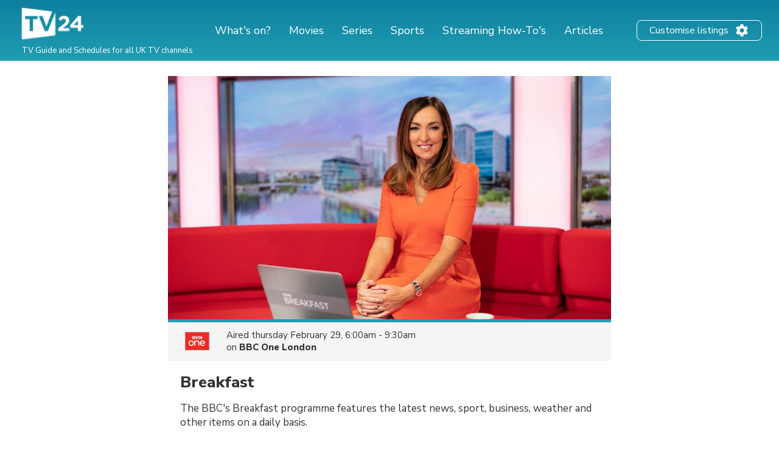

--- FILE ---
content_type: text/html; charset=utf-8
request_url: https://www.google.com/recaptcha/api2/aframe
body_size: 268
content:
<!DOCTYPE HTML><html><head><meta http-equiv="content-type" content="text/html; charset=UTF-8"></head><body><script nonce="VkMeZ_4zk0H1Thb7Bp8dlQ">/** Anti-fraud and anti-abuse applications only. See google.com/recaptcha */ try{var clients={'sodar':'https://pagead2.googlesyndication.com/pagead/sodar?'};window.addEventListener("message",function(a){try{if(a.source===window.parent){var b=JSON.parse(a.data);var c=clients[b['id']];if(c){var d=document.createElement('img');d.src=c+b['params']+'&rc='+(localStorage.getItem("rc::a")?sessionStorage.getItem("rc::b"):"");window.document.body.appendChild(d);sessionStorage.setItem("rc::e",parseInt(sessionStorage.getItem("rc::e")||0)+1);localStorage.setItem("rc::h",'1768961263237');}}}catch(b){}});window.parent.postMessage("_grecaptcha_ready", "*");}catch(b){}</script></body></html>

--- FILE ---
content_type: application/javascript; charset=utf-8
request_url: https://fundingchoicesmessages.google.com/f/AGSKWxUXcZKHvTNItcvxCpb8Tq9GyyXSHcGCkC9G6z8H1P7cIUin5FCQkWJLd4RMSd0U8LJbs8FyWB8C_2iDqHSdX7jjJbIzq2bldghFKXAtjZ3WvWUgU8gzs34OCbZumhGq03qnPpBBD7bVzzW0DPNhuVOvZZv72PYRTe9ejtLbC8l9B8MXIUOn0Rq9E401/_=simpleads//ad-loader-/campaign/advertiser_/wp-banners.js/supernorthroomad.
body_size: -1289
content:
window['c14e85d2-24a2-46d8-96c5-8ef21d624dc2'] = true;